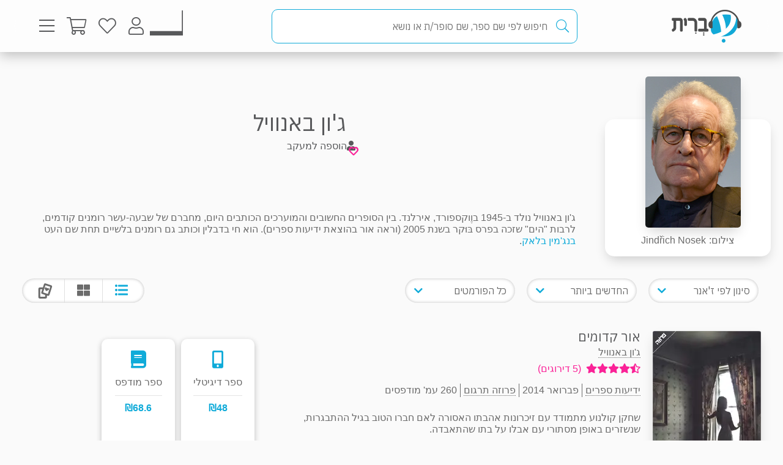

--- FILE ---
content_type: text/html; charset=utf-8
request_url: https://www.e-vrit.co.il/Menu/GetRandomBooksTopSold?_=1768674932207
body_size: 693
content:

               <div class="searchResultsAutoComplete">
                   <div class="show-Books">
                       <h2 class="title">הרבה קוראים חיפשו לאחרונה</h2>
                       <div class="items-results-container">
                               <a class="acSearchResults" href="/Product/36623/האגף_הרביעי">
                                   <div class="item-result" data-itemId="36623">
                                       <img class="img-item-result" src="https://images-evrit.yit.co.il/Images/Products/NewBO/Products/36623/Image_fourth_wing2_Master.jpg" />
                                       <div class="details-result">
                                           <h3 class="spnName">האגף הרביעי</h3>
                                           <span class="spnExtraName">רבקה יארוס</span>
                                       </div>
                                   </div>
                               </a>
                               <a class="acSearchResults" href="/Product/38114/רשומות_איקסייה_2_לימודי_קסם">
                                   <div class="item-result" data-itemId="38114">
                                       <img class="img-item-result" src="https://images-evrit.yit.co.il/Images/Products/NewBO/Products/38114/Image_magic_Master.jpg" />
                                       <div class="details-result">
                                           <h3 class="spnName">רשומות איקסייה 2 - לימודי קסם</h3>
                                           <span class="spnExtraName">מריה וי. סניידר</span>
                                       </div>
                                   </div>
                               </a>
                               <a class="acSearchResults" href="/Product/23269/פרויקט_הייל_מרי">
                                   <div class="item-result" data-itemId="23269">
                                       <img class="img-item-result" src="https://images-evrit.yit.co.il/Images/Products/NewBO/Products/23269/Image_hail_mary_Master.jpg" />
                                       <div class="details-result">
                                           <h3 class="spnName">פרויקט הייל מרי</h3>
                                           <span class="spnExtraName">אנדי וייר</span>
                                       </div>
                                   </div>
                               </a>
                               <a class="acSearchResults" href="/Product/13469/לא_ספר_בישול">
                                   <div class="item-result" data-itemId="13469">
                                       <img class="img-item-result" src="https://images-evrit.yit.co.il/Images/Products/covers_2019/image_bishul_master.jpg" />
                                       <div class="details-result">
                                           <h3 class="spnName">לא ספר בישול</h3>
                                           <span class="spnExtraName">אסף אביר</span>
                                       </div>
                                   </div>
                               </a>
                               <a class="acSearchResults" href="/Product/24968/הדיאטה_הקטוגנית">
                                   <div class="item-result" data-itemId="24968">
                                       <img class="img-item-result" src="https://images-evrit.yit.co.il/Images/Products/NewBO/Products/24968/Image_The_ketogenic_diet_Master.jpg" />
                                       <div class="details-result">
                                           <h3 class="spnName">הדיאטה הקטוגנית</h3>
                                           <span class="spnExtraName">עדינה בכר</span>
                                       </div>
                                   </div>
                               </a>
                               <a class="acSearchResults" href="/Product/21745/אתגר_ללא_סוכר">
                                   <div class="item-result" data-itemId="21745">
                                       <img class="img-item-result" src="https://images-evrit.yit.co.il/Images/Products/NewBO/Products/21745/Image_challenge_Master.jpg" />
                                       <div class="details-result">
                                           <h3 class="spnName">אתגר ללא סוכר</h3>
                                           <span class="spnExtraName">נועה אברהם, רוני זינגר</span>
                                       </div>
                                   </div>
                               </a>
                       </div>
                    </div>
               </div>

